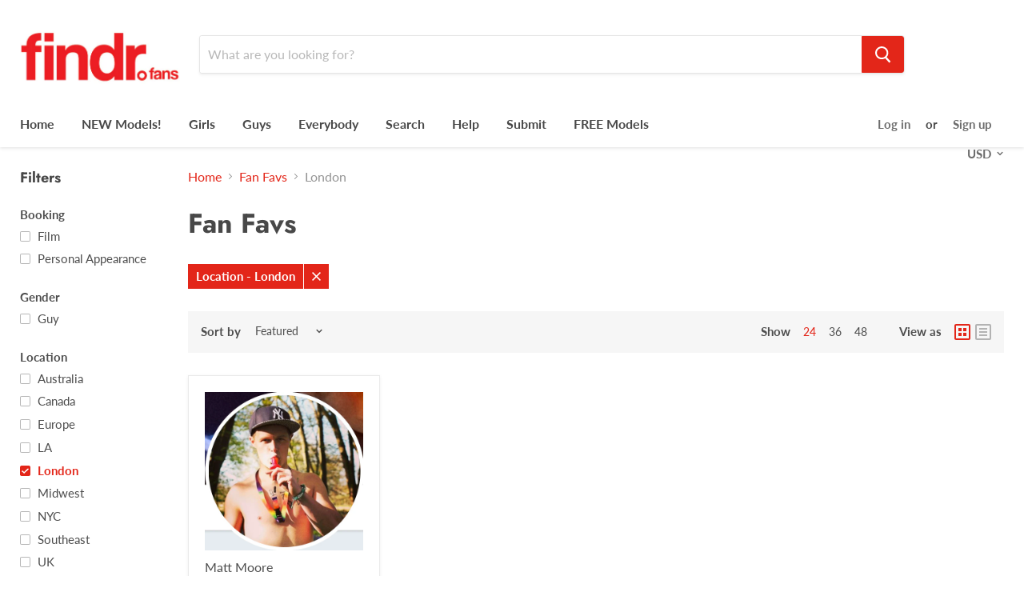

--- FILE ---
content_type: text/javascript
request_url: https://findr.fans/cdn/shop/t/2/compiled_assets/scripts.js?v=3480
body_size: -466
content:
(function(){var __sections__={};(function(){for(var i=0,s=document.getElementById("sections-script").getAttribute("data-sections").split(",");i<s.length;i++)__sections__[s[i]]=!0})(),function(){if(__sections__["banner-ads"])try{if(window.location.href.indexOf("girls")>-1)var ban=".banner-desktop.display-girls, .banner-desktop.display-other",banMob=".banner-mobile.display-girls, .banner-mobile.display-other";else if(window.location.href.indexOf("guys")>-1)var ban=".banner-desktop.display-guys, .banner-desktop.display-other",banMob=".banner-mobile.display-guys, .banner-mobile.display-other";else if(window.location.href=="https://findr.fans/")var ban=".banner-desktop.display-home",banMob=".banner-mobile.display-home";else var ban=".banner-desktop.display-other",banMob=".banner-mobile.display-other";var max=$("#banner-ad-top").find(".banner-desktop"+ban).length,min=1,rand=Math.floor(Math.random()*(max-min+1)+min)-1;$("#banner-ad-top").find(ban).eq(rand).show(),$("#banner-ad-bottom").find(ban).eq(rand).show(),$("#banner-ad-top").find(banMob).eq(rand).show(),$("#banner-ad-bottom").find(banMob).eq(rand).show()}catch(e){console.error(e)}}()})();
//# sourceMappingURL=/cdn/shop/t/2/compiled_assets/scripts.js.map?v=3480
